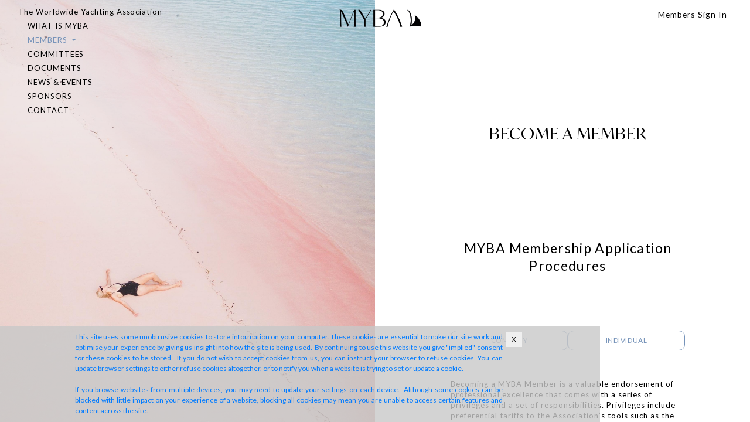

--- FILE ---
content_type: text/html; charset=utf-8
request_url: https://www.myba-association.com/en/become-a-member.cfm
body_size: 35697
content:
<!DOCTYPE html>
	<html xml:lang="en" lang="en">
	<head>
	<meta name="description" content="MYBA is a trade association founded in 1984 by a group of prominent yacht brokers with the aim of promoting standards of professionalism and ethics in the yachting industry worldwide. ">
	<meta name="keywords" content="yachting association, myba, professionnal yachting, worldwide yachting, yacht charter agreement, yachts brokers, yatch brokerage, brokerage, boat association, boats">
	<meta name="revisit-after" content="10 days">
	<meta name="robots" content="index, follow, all">

	<meta http-equiv="content-type" content="text/html; charset=utf-8">
	<meta name="viewport" content="width=device-width, initial-scale=1, shrink-to-fit=no">
	<meta http-equiv="X-UA-Compatible" content="IE=edge">
	
	<title>MYBA - The worldwide yachting association - Yachts and Brokers BECOME A MEMBER</title>
	<link rel=stylesheet type="text/css" href="/system_template/includecss.cfm?c=165922">
	<link rel=stylesheet type="text/css" href="/system_template/includecss.cfm?c=165922&amp;select=sys">
	<link href="https://fonts.googleapis.com/css?family=Lato" rel="stylesheet" type="text/css">
	<link href="/specific_images/favicon.ico" rel="shortcut icon">
	<link href="/specific_images/appleicon.png" rel="apple-touch-icon"> 
	<script src="/system_template/js/jquery-1.7.2.min.js" type="text/javascript"></script> 
	<script src="/system_template/js/jquery.backgroundPosition.js" type="text/javascript"></script>
	<script src="/system_template/js/jquery-ui-1.8.6.effect.min.js" type="text/javascript"></script>
	
	<script src="/system_template/js/jquery.rightClick.js" type="text/javascript"></script> 
	<script src="/system_template/includejs.cfm" type="text/javascript"></script>
	<script>
  (function(i,s,o,g,r,a,m){i['GoogleAnalyticsObject']=r;i[r]=i[r]||function(){
  (i[r].q=i[r].q||[]).push(arguments)},i[r].l=1*new Date();a=s.createElement(o),
  m=s.getElementsByTagName(o)[0];a.async=1;a.src=g;m.parentNode.insertBefore(a,m)
  })(window,document,'script','//www.google-analytics.com/analytics.js','ga');

  ga('create', 'UA-42732357-1', 'myba-association.com');
  ga('send', 'pageview');

</script>
	</head>
	<body class="Body_becomeamember">
	<a id="top"></a>
	<link rel="stylesheet" href="https://stackpath.bootstrapcdn.com/bootstrap/4.5.0/css/bootstrap.min.css" integrity="sha384-9aIt2nRpC12Uk9gS9baDl411NQApFmC26EwAOH8WgZl5MYYxFfc+NcPb1dKGj7Sk" crossorigin="anonymous">

<script src="https://code.jquery.com/jquery-3.5.1.min.js" integrity="sha256-9/aliU8dGd2tb6OSsuzixeV4y/faTqgFtohetphbbj0=" crossorigin="anonymous"></script>
<script src="https://cdn.jsdelivr.net/npm/popper.js@1.16.0/dist/umd/popper.min.js" integrity="sha384-Q6E9RHvbIyZFJoft+2mJbHaEWldlvI9IOYy5n3zV9zzTtmI3UksdQRVvoxMfooAo" crossorigin="anonymous"></script>
<script src="https://stackpath.bootstrapcdn.com/bootstrap/4.5.0/js/bootstrap.min.js" integrity="sha384-OgVRvuATP1z7JjHLkuOU7Xw704+h835Lr+6QL9UvYjZE3Ipu6Tp75j7Bh/kR0JKI" crossorigin="anonymous"></script>

<script type="text/javascript">(function($) { if (!$.curCSS) { $.curCSS = $.css; }})(jQuery);</script>

<script>
	$(window).scroll(function() {
		var scrollTop = $(this).scrollTop();
		var elementHeight = $(this).height(),
			curOpac = ((1 - (elementHeight - scrollTop) / elementHeight) * 0.6) + 0.6;
		$('.navbar.fixed-top').css({background: 'rgba(255,255,255,'+curOpac+')'});
		if ( curOpac >= 1 ) {
			$('.navbar.fixed-top').css({'box-shadow': 'rgba(0, 0, 0, 0.1) 2px 1px 5px 1px'});
		} else {
			$('.navbar.fixed-top').css({'box-shadow': 'none'});
		}
	});
	$(document).on('keydown', function(e) {
		if ((e.metaKey || e.ctrlKey) && ( e.key === '!') ) {
			jQuery('#gemeapp_adminbar').toggleClass("admdsp");
		}
	});
	$(document).ready(function(){
		
		jQuery('.nav-link-contact').click(function(){
			jQuery('footer.footer').toggleClass('up');
			jQuery(this).toggleClass('active');
		});
		jQuery('.nav-link-signin').click(function(){
			jQuery('.popup-signin').toggleClass('up');
			jQuery(this).toggleClass('active');
			var intervalID = setTimeout(function() { jQuery('.popup-signin.up').css('min-height', '50vh'); }, 1000);
		});
		jQuery( document ).on("click", '.signin-close', function(){
			jQuery('.popup-signin').removeClass('up');
			jQuery('.nav-link-signin').removeClass('active');
			jQuery('.popup-signin').css('min-height', '0');
		});
		jQuery('.mb-btn-remindpwd').click(function(){
			jQuery('#mbform_remind').show();
			jQuery('#mbform_log').hide();
		});
		jQuery('#mbform_remind .signin-close').click(function(e){
			e.stopPropagation();
			jQuery('#mbform_log').show();
			jQuery('#mbform_remind').hide();
		});
		
		$("[data-trigger]").on("click", function(e){
		    e.preventDefault();
		    e.stopPropagation();
		    var offcanvas_id =  $(this).attr('data-trigger');
		    $(offcanvas_id).toggleClass("show");
		    $('body').toggleClass("offcanvas-active");
			
			jQuery('#footer-container').appendTo('.mobile-offcanvas');
						
		    $(".screen-overlay").toggleClass("show");
		}); 
		
		$(".btn-close, .screen-overlay").click(function(e){
		    $(".screen-overlay").removeClass("show");
		    $(".mobile-offcanvas").removeClass("show");
		    $("body").removeClass("offcanvas-active");
		});
		
		$(document).on("scroll", function(){
			if ($(document).scrollTop() > 50){
				$(".navbar.fixed-top").addClass("scrolled");
			} else {
				$(".navbar.fixed-top").removeClass("scrolled");
			}
		});
		
	});
</script>

<style>
	:root {
	  --sandgold-color: #CB9B0C;
	}
	
	.cfdebug { display: none; }
	.admdsp { display:table!important; z-index:3000; }
	
	html, body { font-family: 'IvyMode', sans-serif; }
	header { height: auto; }
	
	#gemeapp_adminbar { display: none; }
	header .navbar.fixed-top { top: 0; }
	body { padding-top: 0; }
	
	

	/*
	header .navbar.fixed-top { height: 45px; overflow: visible; }
	#navbarToggle .navbar-nav { position: absolute; }*/
	
	.navbar-brand img { width: 140px; height: auto; }
	
	.gm-img-fit { height: 100%; }
	.gm-img-fit > img { width: 100%; height: 100%; -o-object-fit: cover; object-fit: cover; }
	.gm-fadin-caption { position: absolute; top: 0; bottom: 0; left: 0; right: 0; height: 100%; width: 100%; opacity: 0; transition: .5s ease; background-color: #FFF; }
	.gm-bg-fade:hover .gm-fadin-caption { opacity: 1; }
	.clt-subheader-large { text-align: center; height: 50vh; }
	.nav-link-contact { cursor: pointer; }
	.signin-close { cursor: pointer; z-index:1060;}
	.signin-open { display: inline; cursor: pointer; }
	
	.mb-nav-title { font-weight: 400; font-size: 15px; line-height:19px; color: #000000!important; letter-spacing: 1.09px; }
	.nav-link, .dropdown-menu .dropdown-item { font-size: 13px; line-height:16px; color: #000000; letter-spacing: 0.94px; }
	.nav-link.active { color: #7693B9; }
	.nav-link-signin { font-size: 13.85px; color: #000000; letter-spacing: 1px; line-height:17px; }
	.dropdown-menu { background-color: transparent; border: none; margin: 0; }
	.dropdown-item:hover { color: #7693B9; }
	.dropdown-menu .dropdown-item { background-color: transparent; }
	
	.mb-splitdetail {  }
	
		.mb-splitdetail { height: 100vh; }
	
	.h-50vh { height:50vh; }
	.h-33vh { height:50vh; }
	.gm-ofit > img { object-fit: cover; height: 100%; width: 100%; object-position: center center; }
	.gm-ofit > .gm-spcr { min-height: 200px; }
	
	.popup-signin { top:0px;left:0; position:fixed; width: 100%; height: 0; overflow:hidden; margin:0 auto; -webkit-transition: all 1s ease; -moz-transition: all 1s ease; -o-transition: all 1s ease;-ms-transition: all 1s ease; transition: all 1s ease;z-index:1050; background-color: #FFF; }
	.popup-signin.up { -webkit-transition: all 1s ease; -moz-transition: all 1s ease; -o-transition: all 1s ease; -ms-transition: all 1s ease; transition: all 1s ease; height: calc(50vh - 1px); border-bottom: 1px solid #000; }
	.popup-signin #signin-container{ margin:0 auto; height:100%; position:relative; background: #FFF; padding-top: .3125rem; }
	.popup-signin #signin-container form { padding-top: 80px; max-width: 280px; }
	.popup-signin #signin-container form input { border-radius: 0; border: none; border-bottom: 1px solid #000; text-align:left; }
	.popup-signin .signin-title { font-size: 19.03px; line-height: 25px; color: #000000; letter-spacing: 1px; }
	.signin-close {	}
	#mbform_remind { max-width: 380px!important; }
	.mbform_remind_inner { border: 1px solid var(--sandgold-color); padding: 20px 50px; }
	
	.card.gm-card-horizontal { flex: 1 1 auto; border: none; height: 50vh; }
	.card.gm-card-horizontal .card-img-top { width: 50%; object-fit: cover; object-position: center; }
	.card.gm-card-horizontal .card-title { font-size: 25px; line-height: 32px; color: #000000; letter-spacing: 0.89px; }
	.card.gm-card-horizontal .card-subtitle { font-size: 17px; line-height: 21px; color: #89A29F; letter-spacing: 1px; display: block; width: 100%; }
	.card.gm-card-horizontal .card-text { font-size: 13px; line-height:18px; color: #000000; letter-spacing: 1px; }
	
	.card.gm-card-horizontal:hover .card-title, .card.gm-card-horizontal:hover .card-text { color: #7693B9; }
	.card.gm-card-horizontal:hover .btn.btn-black { background: #7693B9; border-color: #7693B9; color: #FFF; }
		
	.mb-home-hover h4 { font-size: 15px; line-height: 19px; color: #7693B9; letter-spacing: 1.09px; }
	.mb-home-hover div { font-size: 10px; line-height: 12px; color: #7693B9; letter-spacing: 1px; }
	.mb-home-hover { padding:15% 20%!important; }
	.mb-home-hover.mb-home-hover-small { padding:30% 15%!important; }
	
	.btn:not(.btn-link) { background: #FFFFFF; border: 1px solid #000000; border-radius: 10px; font-weight: normal; font-size: 12px; color: #000000; letter-spacing: 0.57px; padding: 7px 14px; }
	.btn.btn-grey { border-color: #7693B9; color: #7693B9; }
	.btn.btn-black { border-color: #000; color: #000; }
	.btn:not(.btn-link):hover { background: #000000; color:#ffffff; }
	.btn.btn-grey:hover { background: #7693B9; }
	.btn.btn-black:hover { background: #000; color:#FFF; }
	.btn.btn-link { font-family: Arial; font-size: 9px; color: #999999; letter-spacing: 0; }
	.btn.btn-outline-primary.active { background-color: #7693B9!important; border-color: #7693B9!important; }
	.btn.btn-gold { border-color: var(--sandgold-color); color: var(--sandgold-color); }
	.btn.btn-gold.disabled { border-color: rgba(0,0,0,0.8); color: rgba(0,0,0,0.8); }
	.btn.btn-gold:hover { background: var(--sandgold-color); color:#FFF; }
	.btn-outline-primary:not(:disabled):not(.disabled):active { background-color: transparent; color: #000; border-color: #000; }
	.btn-member-ch { min-width: 200px; }
	
	.page-item .btn:not(.btn-link) { padding: 7px 31px; }
	.page-item .btn:not(.btn-link):not(.active) { border: 1px solid rgba(0,0,0,0.5); }
	.page-item .btn:not(.btn-link).disabled { border: 1px solid rgba(0,0,0,0.3); color: rgba(0,0,0,0.3); }
	
	.mb-smtxt { font-size: 10px; line-height: 12px; color: #000000; letter-spacing: 1px; }
	.mb-title, .mb-title h1 { font-size: 28px; line-height: 36px; color: #000000; letter-spacing: 1px; }
	.mb-title2 { font-size: 23px; line-height: 30px; color: #000000; letter-spacing: 1.35px; }
	.mb-subtitle { font-size: 17px; line-height:21px; color: #7693B9; letter-spacing: 1px; }
	.mb-stdbody { font-size: 13px; line-height: 18px; color: #000000; letter-spacing: 1px; }
	
	.carousel-fh, .carousel-inner, .carousel-item { height: 100%; }
	.carousel-fh .carousel-item img { object-fit: cover; object-position: center; }
	.carousel-fh .carousel-control-next, .carousel-fh .carousel-control-prev { width: 10%; }
	
	.carousel-fh .carousel-caption { right:5%; left:5%; text-align:center; }
	.carousel-fh .carousel-caption h5 { font-size : 0.8rem; }
		
	.mb-card-member { border-bottom: 1px solid #979797!important; border-radius: 0; }
	.mb-card-member .card-img-top { height: 192px; width:auto; max-width: 100%; object-fit: contain;}
	.mb-card-member:last-child { border-color: #FFF!important; }
	.card-title { font-size: 14px; line-height: 17px; color: #000000; letter-spacing: 0.93px; }
	.card-text { font-size: 13px; line-height: 18px; color: #000000; letter-spacing: 1px; }
	
	.pagination .page-item { margin: 0 10px; }
	
	.mb-btngroup-toggle>.mb-btngroup-item>.btn { padding: 7px 14px; }
	.mb-btngroup-toggle>.mb-btngroup-item>.btn input[type=checkbox] { position: absolute; clip: rect(0,0,0,0); pointer-events: none; }
	.mb-btngroup-toggle>.mb-btngroup-item>.btn.active { border-color: var(--sandgold-color); color: var(--sandgold-color); }
	.mb-btngroup-toggle>.mb-btngroup-item>.btn.active:focus { outline: 0; box-shadow: 0 0 0 0.2rem rgba(159, 95, 40,.25); }
	.mb-btngroup-toggle>.mb-btngroup-item>.btn:hover { border-color: var(--sandgold-color); background: var(--sandgold-color); color:#FFF; }
	
	.mb-formember input { border-radius: 0; border: none; border-bottom: 1px solid #000; text-align:left; font-size: 12px; padding: .375rem .375rem; }
	.custom-control-input:checked ~ .custom-control-label::before { border-color: var(--sandgold-color); background-color: var(--sandgold-color); box-shadow: none !important; }

	.mb-questcompany li { border-bottom: 1px solid #979797; padding-bottom: 1.5rem!important; }
	
	.mb-step-cont { position: fixed; top: 10px; right: 0; width: 50%; }
	.mb-step-cont .btn { background-color:#FFF; }
	.mb-step-cont .btn.disabled { opacity: 1; }
	
	.mb-checkround { position: relative; }
	.mb-checkround label { background-color: #fff; border: 1px solid #7693B9; border-radius: 7px; cursor: pointer; height: 22px; left: -10px; position: absolute; top: 0; width: 22px; }
	.mb-checkround label:after { border: 2px solid #fff; border-top: none; border-right: none; content: ""; height: 6px; left: 7px; opacity: 0; position: absolute; top: 8px; transform: rotate(-45deg); width: 12px; }
	.mb-checkround input[type="checkbox"] { visibility: hidden; }
	.mb-checkround input[type="checkbox"]:checked + label { background-color: var(--sandgold-color); border-color: var(--sandgold-color); }
	.mb-checkround input[type="checkbox"]:checked + label:after { opacity: 0; }

	.mainbecomeamemberindividualstep2 ._MemberQuestion .form-check-inline { margin: 0; padding-right: 0; }

	.mainpressdocuments .cardinner { background-color: #f2f2f2; }
	.clt-subheader-large { min-height: 200px; }

	.gm-txtcolumn-2 { columns: 2; }

	.fileok { background-color: var(--sandgold-color)!important; color: #FFF!important; }
	
	.Body_system .mainsystem #loginconsole { margin-top: 200px; }
	
	@media screen and (max-width: 479px) {
		body { padding-top: 0px; }
		.Body_comitee, .Body_members2, .Body_boardmembers, .Body_pressdocuments, .Body_newsevents2 { padding-top: 40px; }
		header .navbar.fixed-top { top: 0; }
		#gemeapp_adminbar { display:none; }
		
		.navbar-toggler {  }
		
		.gm-fadin-caption, .mb-home-hover.mb-home-hover-small { position: relative; opacity: 1; height: auto; padding: 15px 0 40px 0!important; flex-direction: row!important; flex-wrap: wrap; }
		.gm-fadin-caption .gm-mosaic-header { width:100%; text-align: left!important; }
		.gm-fadin-caption .gm-mosaic-text { width: 70%; }
		.gm-img-fit { height: 30vh; }
		.gm-fadin-caption > *, .mb-splitdetail .mb-title:not(.text-center) { text-align: left!important; }
		
		.carousel-fh, .carousel-inner, .carousel-item { height: 50vh!important; }
		.mb-splitdetail { height: auto; flex-direction: column; }
		.mb-splitdetail > .px-5, .mb-splitdetail > .px-5 .p-5 { padding-left:0!important; padding-right:0!important; }
		.mb-splitdetail .h-50vh, .mb-splitdetail .h-33vh { height: auto; text-align: left!important; padding-left: 3rem!important; padding-right: 3rem!important; }
		
		main:not(.mainaccueil) .clt-subheader-large, .clt-subheader-large .h-50vh { height: auto; }
		
		.card.gm-card-horizontal { flex-direction: column!important; height: auto; }
		.card.gm-card-horizontal .card-img-top { width: 100%; height: 40vh; object-fit: cover; object-position: center; }
		.card.gm-card-horizontal .card-body { padding-left:0!important; padding-right:0!important; }
		
		.mainnewsevents2 .card .card-text.pt-3 { padding-top: 3rem!important; padding-bottom: 0rem!important; }
		.mainnewsdetail .mb-splitdetail .mb-stdbody { padding-left:0!important; padding-right:0!important; padding-top: 2rem; }
		
		.select-letter .mp-2, .select-view .mp-2 { padding-right: 5px; padding-left: 5px; }
		.select-letter .mp-2 .btn, .select-view .mp-2 .btn { font-size: 10px; padding: 7px 7px; }
		
		.mb-search-btn { padding-right: 0; padding-left: 0; }
		.mb-splitdetail .h-33vh.mb-members-header { padding-right: calc(0.5rem + 5px)!important; padding-left: calc(0.5rem + 5px)!important; padding-top: 2rem!important; padding-bottom: 5rem!important; }
		.mb-members-header .mb-subtitle { padding-right: 0!important; padding-left: 0!important; }
		
		.mb-card-member { flex-direction: row!important; }
		.mb-card-member .card-body { padding-left:0.5rem!important; padding-right: 0!important; }
		.mb-card-member .card-body > * { padding-left:0!important; }
		.mb-card-member .card-img-top { max-width: 100%; width: auto; }
		
		.mainmembers2 .mb-splitdetail .h-33vh:not(.mb-members-header) { display: none!important; }
		
		.gm-ofit, .gm-ofit .card-text { padding-right: 0!important; padding-left: 0!important; }
		
		.btn-member-ch { min-width: 140px; font-size: 10px!important; }
		.Body_comitee, .Body_members2 { padding-right: 20px!important; padding-left: 20px!important; }

		.page-item-num { display: none; }
		.select-letter { flex-wrap: wrap; }
		.select-letter > div { padding-bottom: 1rem; }
	}
	
	


.offcanvas-header{ display:none; }
.screen-overlay { height: 100%; z-index: 30; position: fixed; top: 0; left: 0; opacity:0; visibility:hidden; background-color: rgba(34, 34, 34, 0.6); transition:opacity .2s linear, visibility .1s, width 1s ease-in; }
.screen-overlay.show { transition:opacity .5s ease, width 0s; opacity:1; width:100%; visibility:visible; }

@media all and (max-width:479px) { 

 .offcanvas-header{ display:block; }
 .mobile-offcanvas{ visibility: hidden; transform:translateX(-100%); border-radius:0; display:block; position: fixed; top: 0; left:0;
    height: 100%; z-index: 1200; width:80%; overflow-y: scroll; overflow-x: hidden; transition: visibility .2s ease-in-out, transform .2s ease-in-out; }
  .mobile-offcanvas.show{ visibility: visible; transform: translateX(0); }
  .offcanvas-active { overflow: hidden; }
  .mb-navbar-toggler { border: none!important; }
  .mb-navbar-toggler:hover { background: transparent!important; }
  .mb-navbar-toggler:focus { outline: 0; box-shadow: none; }
  #navbarToggle { background: #FFF; }
  #navbarToggle .nav-item, #navbarToggle .nav-link { padding-left:0!important; padding-bottom: 10px; }
  
  .mb-step-cont { position: relative; width: 100%; top: auto; right: auto; margin-top: 30px; }
  .col-12.form-check.form-check-inline { justify-content: flex-start!important; }
  .mb-questcompany .form-check-inline, ._MemberQuestion .form-check-inline { justify-content: flex-start!important; margin-top: 20px; padding-left: 10px; }
  ._MemberQuestion:not(.mb-questcompany) .form-check-inline { margin-bottom: 20px; }
  .mainbecomeamemberindividualstep2 ._MemberQuestion .form-check-inline { margin-top: 20px; }
  
  .h-33vh+.mb-title2 { text-align: left!important; }
  .nav-link-signin { font-size: 0; }
  .mb-navbar-toggler { padding:0!important; background: transparent!important; }
  .navbar-brand { font-size: 0.7rem; color: #000; }
  
  .navbar.fixed-top.scrolled { background-color: #FFF; }
  .navbar.fixed-top.scrolled .navbar-brand span { display: none; }
  .navbar.fixed-top.scrolled .navbar-brand img { display: block!important; }
  
  .popup-signin { top:0; }
  
  .navbar-brand img { width: auto; height: auto; }
  
  #navbarToggle .navbar-nav { margin-top: 20px; }
  #navbarToggle #footer-container { border-top: 1px solid #000; font-size: 13px; line-height: 19px; }
  #navbarToggle #footer-container .col-md-4 { padding-bottom: 15px; }
  #navbarToggle #footer-container .mb-footer-copyright { text-align: left!important; }
  
  .maingdprcompliancy .mb-splitdetail { padding: 0 15px!important; }

  #navbarToggle-col-sm { padding-left: 1.5rem!important; }

  .Body_members2 .mb-subtitle { text-align: center; }
  #boardmember-lst { padding-left: 1rem!important; padding-right: 1rem!important; }
  .select-letter { z-index:500; }
  .mainpendingapplications { padding-top: 5rem; }
  .card-group .row.w-100.p-5 { padding: 3rem 0.5rem!important; }

}

</style>


<div class="popup-signin">
	<div id="signin-container" class="container-fluid">
		<ul class="navbar-nav col-sm justify-content-end">
			<li class="nav-item">
				<div class="nav-link nav-link-signin text-right">
					
				</div>
			</li>
		</ul>
		<form class="mx-auto" id="mbform_log" method="post" action="https://www.myba-messenger.com/admin/ident.cfm?fuseaction=validate" target="_blank">
			<div class="signin-close text-right"><img class="gemeapp_image" src="/specific_images/5/8/fermer.png?update=20200721173808" width="16" height="16" style="vertical-align:middle" alt="" id="image58"></div>
			<div class="signin-title text-center text-uppercase mb-3">Member sign in</div>
			<div class="form-group">
				
				<input type="text" class="form-control" name="login" id="login" aria-describedby="login" placeholder="Username">
			</div>
			<div class="form-group">
				
				<input type="password" class="form-control" name="pwd" id="pwd" placeholder="Password">
			</div>
			<div class="form-group text-center mt-5">
				<button type="submit" class="btn btn-gold btn-primary">SIGN IN</button>
			</div>
			<div class="form-group text-center">
				<button type="button" class="btn btn-link mb-btn-remindpwd" onclick="document.location.href='https://www.myba-messenger.com/admin/ident.cfm';">PASSWORD REMINDER</button>
			</div>
		</form>
		<form class="mx-auto" id="mbform_remind" style="display:none;">
			<div class="mbform_remind_inner">
				<div class="signin-close text-right"><img class="gemeapp_image" src="/specific_images/5/8/fermer.png?update=20200721173808" width="16" height="16" style="vertical-align:middle" alt="" id="image58"></div>
				<div class="text-center mb-2">PASSWORD REMINDER</div>
				<div class="mb-smtxt">Please enter details to send a password reminder</div>
				<div class="form-group mt-4">
					
					<input type="text" class="form-control" id="loginemail" aria-describedby="login" placeholder="Email">
				</div>
				<div class="form-group text-center mt-5">
					<button type="submit" class="btn btn-gold">SEND</button>
				</div>
			</div>
		</form>
	</div>
</div>

<header>
	
	<b class="screen-overlay"></b>
	
	<nav class="navbar fixed-top navbar-expand-lg">
		
		
		<button data-trigger="#navbarToggle" class="mb-navbar-toggler d-lg-none btn navbar-light" type="button">  <span class="navbar-toggler-icon"></span> </button>
		
		<!--  Show this only on mobile to medium screens  -->
		<a class="navbar-brand d-md-none p-0 m-0 text-uppercase" href="/en/homepage.cfm">
			
				<img src="/specific_images/6/3/logo_mobile.png?update=20200831150304" alt="">
			
		</a>
		
		<div class="d-md-none nav-link-signin">
			<span class="signin-open"><img class="gemeapp_image" src="/specific_images/6/2/user.png?update=20200828152303" width="9" height="11" style="vertical-align:middle" alt="" id="image62"></span>
		</div>
		
		<!--  Use flexbox utility classes to change how the child elements are justified  -->
		<div class="collapse navbar-collapse justify-content-between align-items-start mobile-offcanvas" id="navbarToggle">
			<div class="col-sm" id="navbarToggle-col-sm">
			
				<div class="offcanvas-header">  
				    <button class="btn btn-close float-right"> <img class="gemeapp_image" src="/specific_images/5/8/fermer.png?update=20200721173808" width="16" height="16" style="vertical-align:middle" alt="" id="image58"> </button>
				</div>
				<ul class="navbar-nav flex-column">
					<li class="nav-item d-none d-sm-block">
						<a class="nav-link mb-nav-title px-0 py-1" href="/en/homepage.cfm" tabindex="-1" aria-disabled="true">The Worldwide Yachting Association</a>
					</li>
					
							<li class="nav-item pl-3">
								
									<a class="nav-link px-0 py-1 " href="/en/what-is-myba.cfm" title="WHAT IS MYBA">
										WHAT IS MYBA
									</a>
								
							</li>
						
							<li class="nav-item dropdown">
								<a class="nav-link px-0 py-1 pl-3 dropdown-toggle active" data-toggle="dropdown" href="#" role="button" aria-haspopup="true" aria-expanded="false">
									MEMBERS
								</a>
								<div class="dropdown-menu position-static">
									<a class="dropdown-item" href="/en/myba-members.cfm">MEMBERS</a> <a class="dropdown-item" href="/en/board-members.cfm">BOARD MEMBERS</a> <a class="dropdown-item current" href="/en/become-a-member.cfm">BECOME A MEMBER</a> <a class="dropdown-item" href="/en/pending-applications.cfm">PENDING APPLICATIONS</a> 
								</div>
							</li>
						
							<li class="nav-item pl-3">
								
									<a class="nav-link px-0 py-1 " href="/en/commitee.cfm" title="COMMITTEES">
										COMMITTEES
									</a>
								
							</li>
						
							<li class="nav-item pl-3">
								
									<a class="nav-link px-0 py-1 " href="/en/myba-press-and-documents.cfm" title="DOCUMENTS">
										DOCUMENTS
									</a>
								
							</li>
						
							<li class="nav-item pl-3">
								
									<a class="nav-link px-0 py-1 " href="/en/news-events-myba.cfm" title="NEWS & EVENTS">
										NEWS & EVENTS
									</a>
								
							</li>
						
							<li class="nav-item pl-3">
								
									<a class="nav-link px-0 py-1 " href="/en/sponsors-myba.cfm" title="SPONSORS">
										SPONSORS
									</a>
								
							</li>
						
							<li class="nav-item pl-3">
								
									<span class="nav-link nav-link-contact px-0 py-1 d-none d-md-block">CONTACT</span>
								
							</li>
						
				</ul>
			</div>
			
			<!--   Show this only lg screens and up   -->
			<a class="navbar-brand d-none d-lg-block ml-2 mr-1 flex-fill text-center" href="/en/homepage.cfm">
				
					<img src="/specific_images/5/1/logo_myba_1112_vague_250px.png?update=20200615122123" alt="">
				
			</a>
			
			<ul class="navbar-nav col-sm justify-content-end">
				<li class="nav-item">
					<div class="nav-link nav-link-signin">
						<span class="signin-open">Members Sign In</span>
					</div>
				</li>
			</ul>
		
		</div>
	</nav>
	
</header>

<script>
	$('.signin-open').click(function(event) {
		event.preventDefault();
		window.open("https://myba-messenger.portal.mybaassociation.com/c/megaphone/5");
	})
</script>

<main class="mainbecomeamember">


	<style>
		.cfdebug { display:none; }
	</style>

	<div class="container-fluid px-0 w-100 mb-splitdetail d-flex overflow-hidden">
		<div class="col-12 col-md-6 px-0 overflow-hidden">
			<div class="gm-ofit d-flex flex-column h-100"><img class="gemeapp_image" src="/specific_images/5/7/marcus_woodbridge_pvxwsb_8qsu_unsplash.jpg?update=20210818104407" width="2216" height="3277" style="vertical-align:middle" alt="" id="image57"></div>
		</div>
		<div class="col-12 col-md-6 overflow-auto px-5">
			<div class="row flex-column p-5">
				
				<div class="mb-title text-center h-33vh p-3 d-flex flex-column justify-content-center">BECOME A MEMBER</div>
				<div class="px-5 pb-5 text-center mb-title2">MYBA Membership Application Procedures</div>
				<div class="px-5 py-5 d-flex justify-content-around">
					<a class="btn btn-grey btn-member-ch" href="/en/become-a-member-company-step-1.cfm">COMPANY</a>
					<a class="btn btn-grey btn-member-ch" href="/en/become-a-member-individual-step-1.cfm">INDIVIDUAL</a>
				</div>
				<div class="px-5 pb-5 mb-stdbody">
					<div>Becoming a MYBA Member is a valuable endorsement of professional excellence that comes with a series of privileges and a set of responsibilities. Privileges include preferential tariffs to the Association&rsquo;s tools such as the MYBA Sales Agreement (MoA), the MYBA Charter Agreement and YACHTFOLIO. Responsibilities include the advancement of environmental awareness and practices as well as the unequivocal support of equality and diversity. MYBA Members are part of a team of professionals dedicated to upholding the highest level of standards and working together to promote the sustainable growth of the superyacht industry.<br />
&nbsp;</div>
MYBA is an Association for confirmed, established yacht charter brokers, yacht sales brokers and yacht managers for large professionally-crewed yachts.<br />
<br />
All MYBA Members have the following benefits : &nbsp; &nbsp; &nbsp;<br />
&bull; Listing of your contact details on <a href="http://www.myba-association.com">myba-association.com</a><br />
&bull; Preferential tariffs on the cost of the MYBA MoA (Sales contract), MYBA Charter Agreement, YACHTFOLIO subscription and entry to the MYBA Charter Show (separate applications are required, <a href="https://myba-portal.portal.mybaassociation.com/" target="_blank">see here for information</a>)<br />
&bull; Numerous other documents available free of charge<br />
&bull; Automatic acceptance to the MYBA Charter Show<br />
&bull; Access to industry information via MYBA Messenger (Members only intranet)<br />
&bull; Benefits of MYBA industry dialogue with authorities and regulatory bodies<br />
&bull; The opportunity to sit on Committees and participate in industry developments<br />
<br />
PLEASE NOTE:&nbsp; In order for you to become an Individual Member of MYBA, your company must first apply for MYBA Corporate Membership.<br />
<br />
Fees:
<ul>
	<li>&bull; One-off entry fee Euro 500 per Corporate application or Euro 200 per Individual application</li>
	<li>&bull; Companies with 5 or less members of staff (employees and independant contractors) Euro 300 per annum</li>
	<li>&bull; Companies with up to and including 25 members of staff Euro 500 per annum</li>
	<li>&bull; Companies of 26 or more members of staff Euro 1,000</li>
	<li>&bull; Individual Members - Euro 200 per annum</li>
</ul>
<br />
Although not mandatory, companies that carry out charter brokerage are advised to consider applying for a subscription to the MYBA E-Contract service and YACHTFOLIO before applying for Membership.<br />
&nbsp;
				</div>
				
			</div>
		</div>
	</div>

</main>

<footer class="footer">
	<div id="footer-container">
		<div class="container-fluid px-4 py-3 h-100">
			<div class="row h-100">
				
				<div class="col-12 col-md-8 row">
					<div class="col-md-4">
						<div class="footer-title text-uppercase">Address</div>
						120 Avenue Eug&egrave;ne Donade&iuml; Cap Center<br />
06700 St Laurent du Var France
						<br/><br/><a target="_blank" href="http://www.google.com/maps/place/MYBA+The+Worldwide+Yachting+Association/@43.660393,7.194402,14z/data=!4m5!3m4!1s0x0:0x86f02539183e65c6!8m2!3d43.6603925!4d7.194402?hl=fr-FR">Find on Google Maps</a>
					</div>
					<div class="col-md-4">
						<div class="footer-title text-uppercase">Contact</div>
						info@myba.net<br />
<br />
Tel: +33 (0)493-318-549<br />
Fax: +33 (0)493-318-853
					</div>
					<div class="col-md-4">
						<div class="footer-title text-uppercase">Follow MYBA</div>
						<ul>
						
							<li><a target="_blank" href="http://www.instagram.com/myba_worldwideyachting">Instagram</a></li>
							<li><a target="_blank" href="http://www.linkedin.com/company/myba-the-worldwide-yachting-association/">LinkedIn</a></li>
							<li><a target="_blank" href="http://www.youtube.com/channel/UCCS9J0OjIJ2XZ_7aVBc1STw">YouTube</a></li>
							<li><a target="_blank" href="http://www.facebook.com/MYBA.WorldwideYachting">Facebook</a></li>
						
						</ul>
					</div>
					<div class="col-md-4">
						<div class="footer-title text-uppercase">
							Legal
							<br/>
							<a href="http://www.myba-association.com/en/gdpr-compliancy.cfm">Privacy Policy</a>
						</div>
					</div>
					<div class="col-md-4">
						<div class="footer-title text-uppercase"><a href="http://www.myba-association.com/en/sponsors-myba.cfm">Sponsors</a></div>
					</div>
					<div class="col-md-4">
						<div class="footer-gmlogin">
						
							<a rel="nofollow" href="/admin/ident.cfm?pg=/en/become-a-member.cfm&amp;qs=">
								<img style="vertical-align:middle" src="/system_images/admin.png" width="16" height="16" alt="Administration identification" />
							</a>
						
						<a rel="nofollow" target="_blank" href="http://www.gemea.com" style="color:#757575; font-size:11px;">GEMEA Interactive</a>
						</div>
					</div>
				</div>
				
				<div class="col-12 col-md-4 text-right mb-footer-copyright">
					&copy; MYBA ASSOCIATION 2020
					<a href="mailto:jodyd@robbreport.com?subject=Robb%20Report%20via%20myba-association.com" class="mb-footer-banner">
						<img class="gemeapp_image" src="/specific_images/6/5/banner_robb_report.jpg?update=20220617145910" width="400" height="225" style="vertical-align:middle" alt="" id="image65">
					</a>
				</div>
				
			</div>
			
		</div>
	</div>
</footer>

<style>
.footer {
	bottom:0;
	left:0;
	position:fixed;
    width: 100%;
    height: 0;
    overflow:hidden;
    margin:0 auto;
	-webkit-transition: all 1s ease;
    -moz-transition: all 1s ease;
    -o-transition: all 1s ease;
    -ms-transition: all 1s ease;
    transition: all 1s ease;
	z-index:999;
}
.footer:hover, .footer.up {
	-webkit-transition: all 1s ease;
    -moz-transition: all 1s ease;
    -o-transition: all 1s ease;
    -ms-transition: all 1s ease;
    transition: all 1s ease;
	height: calc(50vh - 80px);
	border-top: 1px solid rgba(0,0,0,0.5);
}
.footer #footer-container{
	margin:0;
	width:100%;
	height:100%;
	position:relative;
	top:0;
	left:0;
	background: #FFF;
	font-size: 13px; color: #000000; letter-spacing: 1px; line-height: 18px;
}
.mb-footer-banner { display: block; margin-top: 1rem; }
.mb-footer-banner img { width: 100%; height: auto; }
</style>



		<style>
			#CookieBanner {position:fixed;bottom:0;width:80%;padding:10px 10%;font-family:'Poppins';font-size:12px;color:#000;text-align:center;background:rgba(200,200,200,0.8);z-index:99999999999999;}
			#CookieBanner .CookieBannerTxt {width: 95%;text-align: justify;float: left;}
			#CookieBanner .btnclose {padding:4px 10px;cursor:pointer;display:inline-block;}
		</style>
		<script type="text/javascript">
		$(window).on('load', function(){ 
			
			$("#CookieBanner button").click(function() {
				$("#CookieBanner").slideUp('fast');
				$(location).attr('href', '/en/become-a-member.cfm?&RGPG=1');
			});
		});
		</script>
		<div id="CookieBanner">
			<div class="CookieBannerTxt"><a href="http://www.myba-association.com/en/gdpr-compliancy.cfm">This site uses some unobtrusive cookies to store information on your computer. These cookies are essential to make our site work and optimise your experience by giving us insight into how the site is being used.&nbsp; By continuing to use this website you give &quot;implied&quot; consent for these cookies to be stored.&nbsp; If you do not wish to accept cookies from us, you can instruct your browser to refuse cookies. You can update browser settings to either refuse cookies altogether, or to notify you when a website is trying to set or update a cookie.<br />
&nbsp;<br />
If you browse websites from multiple devices, you may need to update your settings on each device.&nbsp; Although some cookies can be blocked with little impact on your experience of a website, blocking all cookies may mean you are unable to access certain features and content across the site.</a></div>
			<button type="button" class="btnclose">X</button>
		</div>
		
</body>
	
</html>
	

--- FILE ---
content_type: text/css
request_url: https://www.myba-association.com/system_template/includecss.cfm?c=165922
body_size: 16073
content:

	/* CKE FIX */
	.cke_editable {background:#FFFFFF;}
	.cke_panel_list {background:#FFFFFF;color:#181d50;margin:0;}
	/* FONTS */
@font-face {
	font-family: 'IvyMode';
	src: url('/specific_template/fonts/IvyMode-Regular.ttf') format('truetype');
	font-weight: normal;
	font-style: normal;
}
@font-face {
	font-family: 'IvyMode';
	src: url('/specific_template/fonts/IvyMode-Bold.ttf') format('truetype');
	font-weight: bold;
	font-style: normal;
}
@font-face {
	font-family: 'IvyMode';
	src: url('/specific_template/fonts/IvyMode-Italic.ttf') format('truetype');
	font-weight: normal;
	font-style: italic;
}
@font-face {
	font-family: 'IvyMode';
	src: url('/specific_template/fonts/IvyMode-BoldItalic.ttf') format('truetype');
	font-weight: bold;
	font-style: italic;
}
@font-face {
	font-family: 'IvyMode';
	src: url('/specific_template/fonts/IvyMode-Light.ttf') format('truetype');
	font-weight: 300;
	font-style: normal;
}
@font-face {
	font-family: 'IvyMode';
	src: url('/specific_template/fonts/IvyMode-LightItalic.ttf') format('truetype');
	font-weight: 300;
	font-style: italic;
}
@font-face {
	font-family: 'IvyMode';
	src: url('/specific_template/fonts/IvyMode-SemiBold.ttf') format('truetype');
	font-weight: 600;
	font-style: normal;
}
@font-face {
	font-family: 'IvyMode';
	src: url('/specific_template/fonts/IvyMode-SemiBoldItalic.ttf') format('truetype');
	font-weight: 600;
	font-style: italic;
}
@font-face {
	font-family: 'IvyMode';
	src: url('/specific_template/fonts/IvyMode-Thin.ttf') format('truetype');
	font-weight: 100;
	font-style: normal;
}
@font-face {
	font-family: 'IvyMode';
	src: url('/specific_template/fonts/IvyMode-ThinItalic.ttf') format('truetype');
	font-weight: 100;
	font-style: italic;
}

/* FONTS */
@font-face {
	font-family: 'Lato';
	src: url('/specific_template/fonts/Lato-Regular.ttf') format('truetype');
	font-weight: normal;
	font-style: normal;
}
@font-face {
	font-family: 'Lato';
	src: url('/specific_template/fonts/Lato-Bold.ttf') format('truetype');
	font-weight: bold;
	font-style: normal;
}
@font-face {
	font-family: 'Lato';
	src: url('/specific_template/fonts/Lato-Italic.ttf') format('truetype');
	font-weight: normal;
	font-style: italic;
}
@font-face {
	font-family: 'Lato';
	src: url('/specific_template/fonts/Lato-BoldItalic.ttf') format('truetype');
	font-weight: bold;
	font-style: italic;
}
@font-face {
	font-family: 'Lato';
	src: url('/specific_template/fonts/Lato-Light.ttf') format('truetype');
	font-weight: 300;
	font-style: normal;
}
@font-face {
	font-family: 'Lato';
	src: url('/specific_template/fonts/Lato-LightItalic.ttf') format('truetype');
	font-weight: 300;
	font-style: italic;
}
@font-face {
	font-family: 'Lato';
	src: url('/specific_template/fonts/Lato-Bold.ttf') format('truetype');
	font-weight: 600;
	font-style: normal;
}
@font-face {
	font-family: 'Lato';
	src: url('/specific_template/fonts/Lato-BoldItalic.ttf') format('truetype');
	font-weight: 600;
	font-style: italic;
}
@font-face {
	font-family: 'Lato';
	src: url('/specific_template/fonts/Lato-Thin.ttf') format('truetype');
	font-weight: 100;
	font-style: normal;
}
@font-face {
	font-family: 'Lato';
	src: url('/specific_template/fonts/Lato-ThinItalic.ttf') format('truetype');
	font-weight: 100;
	font-style: italic;
}

/* APP COMMON */
	* {padding:0;margin:0;border:0;outline:0;}
	html {width:100%;height:100%;}
	body {width:100%;height:100%;font-family:Lato,sans-serif;font-size:13px;color:#181d50;background:#FFFFFF;}
	img {vertical-align: bottom;}
	ul,ol {list-style:none;}
	label, button {cursor: pointer;}
	.clear {display:block;float:none;clear:both;height:0px;font-size:0px;text-indent:-99999px;margin:0px;}
	.alert {margin:15px;margin-top:30px;font-size:18px;padding:20px 40px;text-align:center;border-radius:12px;display:block;}
	.alert.nok {color:red;border:1px solid #ccc;box-shadow:3px 3px 8px #977 inset;}
	.alert.ok {color:green;border:1px solid #ccc;box-shadow:3px 3px 8px #797 inset;}

/* STRUCT */
	#Header {min-width:1140px;font-size:0;text-align:center;}
	#Header #HeaderContent {width:1140px;height:180px;display:inline-block;text-align:left;font-size:13px;}
	#Page {min-width:1140px;text-align:center;font-size:0;}
	#Page #PageContent {width:1140px;min-height:350px;display:inline-block;text-align:left;font-size:13px;}
	#Footer {min-width:1140px;background:#e1e1e1;text-align:center;font-size:0;}
	#Footer #FooterContent {width:1140px;display:inline-block;text-align:left;font-size:13px;}

/* HEADER */
	.Logo {float:left;}
	.SocialShare {float:right;margin-top:81px;margin-bottom:24px;}
	.SocialShare li {float:left;padding-left:8px;}
	#mainMenuList {clear:right;float:right;font-size:0;text-align:center;}
	#mainMenuList li {display:inline-block;font-size:14px;position:relative;z-index:20;padding:0 0 0 15px;color:#dadada;}
	#mainMenuList .mainMenuLink {display:inline-block;color:#181d50;}
	#mainMenuList .mainMenuLink:hover {color:#006cb5;}
	#mainMenuList .current .mainMenuLink {color:#006cb5;}
	#mainMenuList .subMenuList {width:200px;position:absolute;text-align:left;top:30px;display:none;border-top:solid 3px #006cb5;background:white;box-shadow:1px 1px 6px #777;}
	#mainMenuList .subMenuList li {display:block;padding:0;margin:0;}
	#mainMenuList .subMenuList .SubMenuLink {display:block;width:176px;padding:10px 0 10px 24px;border-bottom:solid 1px #dadada;color:#006cb5;}
	#mainMenuList .subMenuList .SubMenuLink:hover {background:#e1e1e1;}

	/*header .navbar.fixed-top { background-color: rgba(255,255,255,0.7); }
	#navbarToggle > .col-sm { background-color: rgba(255,255,255,0.7); }
	.mb-title.mb-1 { margin-top: 25px; }*/
	
	.Body_members2 header .navbar.fixed-top, 
	.Body_boardmembers header .navbar.fixed-top, 
	.Body_comitee header .navbar.fixed-top, 
	.Body_pressdocuments header .navbar.fixed-top, 
	.Body_newsevents2 header .navbar.fixed-top { background-color: rgba(255,255,255,0.6); }
	
	#carouselStd:after,
	.gm-ofit.d-flex.flex-column.h-100:after { content:''; position: absolute; top:0; left:0; width:100%; height: 60%; background: linear-gradient(rgba(255,255,255,0.3) 45%, transparent);}

/* COMMON */
	h1 {font-size:22px;}
	h2 {font-size:18px;}
	h3 {font-size:17px;}
	h4 {font-size:16px;}
	h5 {font-size:15px;}
	hr {border:0;height:1px;font-size:0;background:#9c9c9c;width:130px;display:inline-block;}
	a {color:#181d50;text-decoration:none;}
	a:hover {text-decoration:none;}
	.socialshare {float:left;opacity:0.6;filter:alpha(opacity=60);}
	.socialshare:hover {opacity:1;filter:alpha(opacity=100);}
	.MybaLine {font-size:0;height:1px;background:#eaeae9;border-left:solid 140px #181d50;}
	.DocList {border:solid 1px #ededed;padding:0 12px;margin-bottom:20px;margin-top:6px;}
	.DocList li {padding:12px 0;border-bottom:dotted 2px #ededed;}
	.DocList .DocListImg {float:left;width:21px;margin-right:12px;}
	.DocList .DocListLink {float:left;width:200px;}
	.PageTitle {padding:30px 0;border-bottom:solid 1px #c5c5c5;}
	.PageLeft {float:left;width:848px;margin:36px 0;}
	.PageRight {float:right;width:265px;margin:36px 0;}
	.HomeLogin.Navbar {margin-bottom:38px;}
	.HomeLogin.Navbar hr {width:100%;margin-bottom:16px;margin-top:8px;}
	.HomeLogin.Navbar input[type=text] {float:none;width:243px;margin-bottom:14px;}
	.HomeLogin.Navbar input[type=password] {float:none;width:243px;margin-bottom:14px;}
	.HomeLogin.Navbar button[type=submit] {float:none;width:265px;margin-bottom:14px;}
	.HomeLogin.Navbar button[type=button] {float:none;width:265px;background:white;color:#181d50;border:solid 1px white;}
	/*.PageBanner {width:265px;height:130px;overflow:hidden;position:relative;z-index:5;}*/
	.PageBanner {width:265px;position:relative;z-index:5;}
	.PageBanner .PageBannerImg img {width:100%;height:auto;}
	.PageBanner .PageBannerText {width:265px;position:absolute;top:0;left:0;}
	.Centerer {text-align:center;}

/* HOME */
	.HomeSliders {width:750px;height:390px;overflow:hidden;float:left;position:relative;z-index:5;}
	.HomeSlider {width:750px;height:390px;overflow:hidden;}
	.HomeSlider li {float:left;width:750px;height:390px;position:relative;z-index:6;}
	.HomeSliderTextContent {padding:16px 130px;width:490px;height:358px;position:absolute;top:0;left:0;}
	.HomeSliderText .gemeapp_editools {position:absolute;top:8px;left:8px;}
	.HomeSliderButton {position:absolute;top:170px;padding:16px 20px;background:rgba(255,255,255,0.2);font-size:26px;color:#333;z-index:7;cursor:pointer;}
	.HomeSliderButtonPrev {left:0;}
	.HomeSliderButtonNext {right:0;}
	.HomeSliderVideo {float:left;z-index:5;width:750px;height:420px;margin-bottom:20px;overflow:hidden;background:white;border:0;}
	.HomeSliderVideo iframe {position:absolute;width:750px;height:422px;background:white;border:0;}
	.HomeBanners {float:left;width:360px;margin-left:30px;}
	.HomeBanners .HomeBanner {width:360px;height:180px;overflow:hidden;position:relative;z-index:5;padding-bottom:30px;}
	.HomeBanners .HomeBanner .HomeBannerText {width:360px;position:absolute;top:0;left:0;}
	.HomeBloc1 {clear:both;width:750px;float:left;}
	.HomeBloc2 {float:left;width:360px;margin-left:30px;}
	.HomeBloc3 {margin-top:30px;}
	.HomeLogin input[type=text] {font-family:Lato,sans-serif;font-size:14px;color:#b1b1b1;padding:6px 10px;border:solid 1px #c1c1c1;background:white;float:left;width:153px;margin-bottom:20px;}
	.HomeLogin input[type=password] {font-family:Lato,sans-serif;font-size:14px;color:#b1b1b1;padding:6px 10px;border:solid 1px #c1c1c1;background:white;float:right;width:153px;margin-bottom:20px;}
	.HomeLogin button[type=submit] {font-family:Lato,sans-serif;font-size:14px;color:white;padding:6px 0;border:solid 1px #181d50;background:#181d50;float:left;width:175px;}
	.HomeLogin button[type=button] {font-family:Lato,sans-serif;font-size:14px;color:white;padding:6px 0;border:solid 1px #181d50;background:#181d50;float:right;width:175px;}
	.HomeNewsList li {float:left;width:360px;margin-right:30px;}
	.HomeNewsList .HomeNewsListTitle {height:80px;}
	.HomeNewsList li h2 {font-size:16px;}
	.HomeNewsList li hr {width:50%;background:#eaeaea;}
	.HomeNewsList .HomeNewsListDetail {padding:16px 0;text-align:justify;}
	.HomeNewsList .HomeNewsListLink {float:right;display:block;font-size:11px;color:#a5afb9;margin-bottom:20px;}
	.HomeNewsListWrapper {position:relative;z-index:20;}
	.HomeNewsListWrapper .HomeNewsListButton {position:absolute;top:100px;background:#006cb5;color:white;font-size:20px;z-index:21;padding:16px 2px;cursor:pointer;}
	.HomeNewsListWrapper .HomeNewsListButton.Prev {left:-16px;}
	.HomeNewsListWrapper .HomeNewsListButton.Next {right:-16px;}
	.NewsDetail {padding:30px 0;font-size:14px;line-height:28px;}
	.NewsDetail .NewsDetailImage {padding:0 16px 16px 0;float:left;}
	.NewsDetail .NewsDetailLink {display:block;background:#006cb5;color:white;font-size:15px;padding:3px 16px;width:80px;margin:32px auto;text-align:center;}

/* MEMBERS */
	.MemberList {margin:32px 0;}
	.MemberList li {float:left;width:570px;font-size:14px;margin-bottom:32px;}
	.MemberList li:nth-of-type(2n+1) {clear:both;}
	.MemberList li .MemberListThumb {float:left;width:260px;margin-right:16px;}
	.MemberList li .MemberListDetail {float:left;width:294px;}
	.MemberList li .MemberListDetail span {font-weight:bold;}
	.MemberList li h2 {padding-bottom:5px;}
	.MemberList .MemberListLink {font-size:11px;color:#858f99;margin-bottom:20px;}
	.MemberDetail {margin:32px 0;font-size:15px;}
	.MemberDetail .MemberDetailImage {float:left;width:260px;margin:0 16px 16px 0;}
	.MemberDetail .MemberDetailContent {border-top:solid 1px #c5c5c5;margin:16px 0;padding:16px 0;}
	.MemberDetail .ProductDetailLink {display:block;background:#006cb5;color:white;font-size:15px;padding:3px 16px;width:80px;margin:32px auto;text-align:center;}
	.MemberButtons {margin-top:30px;}
	.MemberButtons a {font-family:Lato,sans-serif;font-size:14px;color:white;padding:8px 56px;background:#36a9f6;display:inline-block;}
	.MemberQuestion li {float:left;width:50%;padding:8px 0;}
	.MemberQuestion li:nth-of-type(odd) {clear:both;}
	.MemberQuestion li:nth-of-type(even) {}
	.MemberQuestionLink {width:320px;border:solid 1px #36a9f6;padding:10px;margin:32px 100px;display:none;}
	.MemberFileList {padding:16px 0;}
	.MemberFileList li {padding:4px 16px;}
	.MemberFileList li a:hover {color:#006cb5;}
	.FormQuestion {padding:16px;}
	.PageTitle.Form input {background:white;border:solid 1px #006cb5;padding:1px 4px;margin:0 6px;}
	.PageTitle.Form button {background:white;border:solid 1px #006cb5;padding:2px 20px;margin:0 6px;color:black;font-size:13px;font-weight:bold;}

/* PAGINATION */
	.paginationList {text-align:left;padding:32px 0;border-top:solid 1px #c5c5c5;font-size:0;}
	.paginationList li {display:inline-block;font-size:15px;margin:0 3px;}
	.paginationList li.current {padding:5px 10px;background:#006cb5;border:solid 1px #006cb5;color:white;}
	.paginationList li a {display:inline-block;padding:5px 10px;border:solid 1px #e1e1e1;color:#e1e1e1;}
	.paginationList li a:hover {background:#36a9f6;color:#006cb5;}

/* COMMITTEES */
	.CommitteesList li {float:left;width:510px;padding:40px 60px 26px 0;color:#006cb5;font-size:15px;}
	.CommitteesList li:nth-of-type(odd) {clear:both;}
	.CommitteesList li h2 {display:block;border-bottom:solid 1px #c5c5c5;padding-bottom:15px;margin-bottom:20px;text-transform:uppercase;}
	.CommitteesList .CommitteesListCol {float:left;padding-left:22px;width:233px;}
	.CommitteesList .CommitteesListCol span {color:#181d50;text-transform:uppercase;}

/* DOCUMENTS */
	.DocumentList {padding:20px 0;}
	.DocumentList li {float:left;width:25%;padding-bottom:40px;text-align:center;}
	.DocumentList li:nth-of-type(4n+1) {clear:both;}
	.DocumentList .DocumentListTitle {padding:16px;}

/* NEWS */
	.NewsEventsList li {border-top:solid 1px #c5c5c5;padding:20px 0;margin-top:20px;line-height:22px;font-size:14px;}
	.NewsEventsList li h2 {padding:10px 0;}
	.NewsEventsList li h3 {float:left;font-size:12px;color:#bbb;}
	.NewsEventsList .NewsEventsListLink {float:right;font-size:12px;color:#bbb;}

/* CONTACT */
	.genericForm {display:inline-block;padding:20px 0;text-align:left;}
	.genericForm label {display:block;width:290px;text-align:left;float:left;padding:5px 0;font-size:14px;text-transform:uppercase;font-weight:bold;}
	.genericForm input,.genericForm textarea {font-family:Lato,sans-serif;font-size:14px;color:#b1b1b1;padding:6px 13px;border:solid 1px #c1c1c1;background:white;float:left;width:230px;margin-bottom:10px;margin-right:30px;}
	.genericForm textarea {height:85px;width:523px;overflow: hidden;}
	.genericForm input.invalid,.genericForm textarea.invalid {box-shadow:1px 1px 8px #d99 inset;}
	.genericForm .captcha {float:left;}
	.genericForm .captcha img {float:left;width:20px;padding-top:3px;}
	.genericForm .captcha input {width:67px;}
	.genericForm button {margin:16px 0 0 400px;width:160px;text-align:center;background:#36a9f6;padding:5px;font-size:17px;color:#fff;text-shadow:1px 1px 1px #222;cursor:pointer;}
	.genericFormError {text-align:center;color:#a00;font-size:17px;}

/* FOOTER */
	.FooterCol li {float:left;width:360px;padding:10px;line-height:20px;}
	#Footer #baseline {text-align:left;font-size:11px;color:#757575 ;float:left;}
	#Footer #baseline2 {text-align:right;font-size:11px;color:#757575 ;float:right;}
	#Footer #baseline2 a {color:#757575 ;}

.loader {
  border: 16px solid #f3f3f3;
  border-top: 16px solid #3498db;
  border-radius: 50%;
  width: 36px;
  height: 36px;
  animation: spin 2s linear infinite;
}
.loader-lg {
	width: 108px;
	height: 108px;
	animation: spin 2s linear infinite;
	margin: auto;
  }

@keyframes spin {
  0% {
    transform: rotate(0deg);
  }
  100% {
    transform: rotate(360deg);
  }
}

/* changement police écriture demande myba le 01/10/2024 */

* {
	font-family: Lato !important;
}

.mb-title {
	font-family: IvyMode !important;
}

.popup-signin {
	display:none !important;
}
.alignright {
	float:right;
}


--- FILE ---
content_type: text/css
request_url: https://www.myba-association.com/system_template/includecss.cfm?c=165922&select=sys
body_size: 9556
content:


/* COMMON */
.gemeapp_bloc {display:inline-block;text-align:center;border:groove 2px #EEE;border-radius:8px;background:#b3b7c2 url(/system_images/background/background1.jpg);padding:8px;margin:0;}

/* DEBUGGING TOOLS */
#gemeapp_debug {position:absolute;top:0px;left:0;border:solid 1px #FFF;background:#012456;margin:16px;height:90%;box-shadow:0px 0px 10px #000;text-align:center;border-radius:6px;}
#gemeapp_debug textarea {border:none;background:#012456;font-size:9px;font-family:arial;padding:4px;color:#FFF;width:320px;height:95%;border-top:solid 1px #FFF;border-bottom:solid 1px #FFF;}
#gemeapp_debug a {color:red;font-size:11px;font-weight:bold;cursor:pointer;}
#gemeapp_loadmessage {width:100%;text-align:center;font-family:arial;font-size:18px;color:#FFF;padding:64px 0 0 0;margin:0;border:0;display:none;}
#gemeapp_loadmessage #loaderimage {padding:0;margin:0;border:0;width:64px;height:64px;}

/* EDITION BAR */
#gemeapp_adminbar {width:100%;height:80px;background:#3b466d url(/system_images/editionbarv6/barre.png);box-shadow:0px 3px 10px #444;line-height:0;font-family:arial;text-align:center;font-weight:normal;color:#FFF;padding:0;margin:0;border:0;font-size:0;}
#gemeapp_adminbar img {vertical-align: bottom;padding:0;margin:0;border:0;}
#gemeapp_adminbar .gemeapp_logo {width:120px;height:80px;font-size:10px;display:inline-block;float:left;padding:0;margin:0;border:0;line-height:11px;color:#FFF;text-align:center;font-family:arial;}
#gemeapp_adminbar .gemeapp_editionbar {font-size:0px;padding:0;margin:0 auto;border:0;}
#gemeapp_adminbar .gemeapp_quickedit {width:160px;display:inline-block;padding:0;margin:0;border:0;font-size:0px;float:left;}
#gemeapp_adminbar .gemeapp_quickedit .gemeapp_quickeditbox {position:relative;width:32px;height:40px;color:#FFF;font-size:7px;float:left;padding:0;margin:0;border:0;line-height:8px;text-align:center;background:url(/system_images/editionbarv6/over3.png);}
#gemeapp_adminbar .gemeapp_quickedit .gemeapp_quickeditbox form {width:0;height:0;padding:0;margin:0;border:0;text-align:center;width:32px;}
#gemeapp_adminbar .gemeapp_quickedit .gemeapp_quickeditbox input {width:24px;font-size:9px;background:#FFF;border:1px solid #666;padding:0;margin:0;text-align:center;}
#gemeapp_adminbar .gemeapp_quickedit .gemeapp_quickeditbox img {padding:0;margin:0;border:0;vertical-align: bottom;font-size:0;}
#gemeapp_adminbar .gemeapp_separation {width:2px;height:80px;padding:0;margin:0;border:0;font-size:0px;}
#gemeapp_adminbar .gemeapp_button {width:98px;height:80px;padding:0;margin:0;border:0;font-size:0px;background:url(/system_images/editionbarv6/over.png);}
#gemeapp_adminbar .gemeapp_logout {width:140px;height:80px;font-size:10px;display:inline-block;float:right;padding:0;margin:0;border:0;font-size:0px;}
#gemeapp_adminbar .gemeapp_logout .gemeapp_logoutbox {width:140px;height:40px;padding:0;margin:0;border:0;font-size:0px;background:url(/system_images/editionbarv6/over2.png);}
#gemeapp_adminbar .gemeapp_logout .gemeapp_logoutbox {width:140px;height:40px;padding:0;margin:0;border:0;font-size:0px;background:url(/system_images/editionbarv6/over2.png);}
#gemeapp_adminbar .gemeapp_quickedit .gemeapp_quickeditbox .gemeapp_palette {position:absolute;display:none;width:180px;border:solid 1px #bbb;padding:8px;box-shadow:0px 3px 10px #444;background:#3b466d url(/system_images/editionbarv6/barre.png) no-repeat;background-size:100% 100%;z-index:2000;}
#gemeapp_adminbar .gemeapp_quickedit .gemeapp_quickeditbox .gemeapp_color {width:32px;height:20px;border:solid 1px #666;background:#fff;clear:both;float:left;margin:0 0 3px 0;}
#gemeapp_adminbar .gemeapp_quickedit .gemeapp_quickeditbox .gemeapp_colortext {float:left;padding:3px 0 0 8px;line-height:18px;}
#gemeapp_adminbar .gemeapp_quickedit .gemeapp_quickeditbox .gemeapp_colortext a {font-size:13px;color:white;text-decoration:none;}
#gemeapp_adminbar .gemeapp_quickedit .gemeapp_quickeditbox .gemeapp_colortext a:hover {color:red;}
#gemeapp_adminbar .gemeapp_message {font-size:18px;color:white;}

/* EDIT TOOLS */
.gemeapp_editools {margin:1px;padding:0;border:0;}
.gemeapp_editools .gemeapp_editool {cursor:pointer;width:16px;height:16px;overflow:hidden;font-size:0;float:left;margin:0;padding:0;border:solid 1px transparent;line-height:10px;}
.gemeapp_editools .gemeapp_editool:hover {border:solid 1px #999;border-radius:4px;}
.gemeapp_editools .gemeapp_editool.vertical {float:none;}
.gemeapp_editools .gemeapp_editool img {width:16px;height:16px;margin:0;padding:0;border:0;}
.gemeapp_editimagelink {display:inline;margin:0;padding:0;border:0;box-shadow:none;}
.gemeapp_edittextlink {display:inline;margin:0;padding:0;border:0;box-shadow:none;}
.gemeapp_edittextimage {width:16px;height:16px;margin:0;padding:0;border:0;box-shadow:none;}

/* LOGIN CONSOLE */
.gemeapp_loginconsole {width:100%;text-align:center;line-height:16px;}
#loginconsole {margin:48px 0 80px 0;}
#loginconsole_field {width:380px;border:2px groove #fff;padding:0;margin:0;}
#loginconsole_legend {padding:0 4px;margin:0 0 0 16px;font-size:18px;color:#fff;text-align:left;}
#loginconsole_error {font-size:18px;color:#b00;border:0;line-height:26px;border-bottom:1px dotted #333;padding:10px 0;margin:0 0 8px 0;text-align:center;text-shadow:1px 1px 1px #444;}
#loginconsole_picto {float:left;width:70px;height:105px;border:0;padding:0;margin:0;}
#loginconsole_input {float:left;width:220px;font-size:12px;color:#FFF;padding:18px 0 0 0;margin:0;border:0;text-align:right;}
#loginconsole_input input {border:solid 1px #666;font-size:13px;color:#444;width:100px;height:20px;margin:2px;padding:0;background:#eee;}
#loginconsole_input input:focus {box-shadow:0 0 5px green;}
#loginconsole_button {float:left;width:56px;height:56px;margin:16px 0 0 8px;color:white;font-size:22px;border:solid 1px #444;background:#a6baa3;border-radius:6px;box-shadow:0 0 8px #222;text-align:center;}
#loginconsole_button:hover {box-shadow:0 0 8px green;}
#loginconsole_quit {float:left;width:120px;height:48px;margin:16px 0 0 64px;color:white;font-size:22px;border:solid 1px #444;background:#a6baa3;border-radius:6px;box-shadow:0 0 8px #222;}
#loginconsole_quit:hover {box-shadow:0 0 8px green;}

/* SHARING TOOLS */
#gemeapp_pinterestchoice {display:none;position:absolute;width:100%;height:100%;top:0;left:0;background:#faf7f7 url(/system_images/social/pinterest_background.gif);z-index:2000;overflow:hidden;min-width:660px;}
#gemeapp_pinterestchoice .gemeapp_pinterestchoicetitle {padding:7px 16px 7px 16px;margin:0;text-align:left;font-size:22px;font-family:"helvetica neue";border-bottom:1px solid #cfcaca;background:#faf7f7;text-align:center;}
#gemeapp_pinterestchoice .gemeapp_pinterestchoicesubtitle {padding:7px 16px 7px 16px;margin:0;font-size:13px;font-family:"helvetica neue";border-top:1px solid #FFF;border-bottom:1px solid #b8b5b5;background:#faf7f7;text-align:center;}
#gemeapp_pinterestchoice .gemeapp_pinterestchoicefooter {position:absolute;left:0;bottom:0;width:100%;padding:7px 16px 7px 16px;margin:0;font-size:22px;font-family:"helvetica neue";border-top:1px solid #cfcaca;background:#faf7f7;text-align:center;cursor:pointer;}
.gemeapp_pinterestchoiceimage {float:left;padding:15px 15px 8px 15px;border:solid 1px #dbd8d9;margin:15px 0 0 15px;width:260px;background:#FFF;box-shadow:1px 1px 5px #bcb8b9;font-family:"helvetica neue";font-size:10px;color:#8c7e91;text-align:center;}
.gemeapp_pinterestchoiceimagecrop {width:260px;height:150px;overflow:hidden;margin:0 0 8px 0;padding:0;border:0;}
.gemeapp_pinterestchoiceimage .gemeapp_pinterestchoiceimagecrop img {padding:0 0 12px 0;margin:0;border:0;width:100%;}
#gemeapp_pinterestframe {width:100%;height:80%;margin:0;padding:0;border:0;background:transparent;}

/* BUTTONS */
.gemeadmin_button {margin:8px 0;display:inline-block;}
.gemeadmin_stdbutton {font-weight:bold;font-size:9pt;color:#FFFFFF;}
.gemeadmin_bigbutton {font-weight:bold;font-size:12pt;color:#FFFFFF;}
.gemeadmin_buttonmac {display:inline-block;margin:6px 0;cursor:pointer;box-shadow:2px 2px 5px #888;border-radius:5px;overflow:hidden;font-size:12px;font-weight:bold;color:white;text-shadow:1px 1px 1px #333;text-align:center;background-size:100% 100%;height:23px;padding:8px 0 0 0;}
.gemeadmin_buttonmac {display:inline-block;margin:6px 0;cursor:pointer;box-shadow:2px 2px 5px #888;border-radius:5px;overflow:hidden;font-size:18px;font-weight:bold;color:white;text-shadow:1px 1px 1px #333;text-align:center;padding:3px 0;background-size:100% 100%;}
.gemeadmin_buttonmac:hover {box-shadow:2px 2px 8px #555;}
.gemeadmin_buttonmac.gemeadmin_bigbutton {height:25px;padding:6px 0 0 0;font-size:16px;color:white;text-shadow:1px 1px 1px #333;}
.gemeadmin_buttonmac.blue {background:#4ca5ea url(/system_images/buttons_mac/blue/background.png);border:solid 1px #28597c;}
.gemeadmin_buttonmac.orange {background:#ff8742 url(/system_images/buttons_mac/orange/background.png);border:solid 1px #914c26;}
.gemeadmin_buttonmac.red {background:#ea4c60 url(/system_images/buttons_mac/red/background.png);border:solid 1px #7c2834;}
.gemeadmin_buttonmac.green {background:#87ea4c url(/system_images/buttons_mac/green/background.png);border:solid 1px #497c28;}
.gemeadmin_buttonmac.yellow {background:#ece45e url(/system_images/buttons_mac/yellow/background.png);border:solid 1px #89833d;}
.gemeadmin_buttonmac.white {background:#eaeaea url(/system_images/buttons_mac/white/background.png);border:solid 1px #999999;color:#343434;text-shadow:1px 1px 1px #f5f5f5;}

/* CKE */
.gemeadmin_ckeloading {text-align:center;font-size:11px;color:black;}
.gemeadmin_ckeloading img {width:48px;;}


--- FILE ---
content_type: text/javascript
request_url: https://www.myba-association.com/system_template/includejs.cfm
body_size: 2458
content:

$(document).ready( function() {

	// mouse click detection
	
	$("body").rightClick( function(e) {
		alert("Copyright 2026");
	});
	

	// status bar
	window.status = $('title').html();

	

});

function openlostpass() {
	OLPwin=window.open('/admin/ident.cfm?fuseaction=lostpass','LPwindow','toolbar=0,location=0,directories=0,status=yes,menubar=0,scrollbars=1,resizable=1,width=440,height=150');
	OLPwin.focus();
}

function pinterestshare(server,script) {
	$('body').prepend('<div id="gemeapp_pinterestchoice"><div class="gemeapp_pinterestchoicetitle">Gemea sharer for <img src="/system_images/social/pinterest_logo.png" alt=""></div><div class="gemeapp_pinterestchoicesubtitle">Choisissez l\'image à partager</div><iframe id="gemeapp_pinterestframe"></div>');
	nbimagetoshare = 0;
	var pinframe = $('#gemeapp_pinterestframe')[0].contentWindow.document;
	pinframe.open();
	pinframe.write('<!DOCTYPE html>');
	var cssLink = document.createElement("link");
	cssLink.href = "/system_template/includecss.cfm?select=sys";
	cssLink .rel = "stylesheet"; 
	cssLink .type = "text/css"; 
	pinframe.appendChild(cssLink);
	$("img").each(function(i,v) {
		if ($(this).attr('src').indexOf("system_images") == -1) {
			if ($(this).width() == 0 || $(this).width() >= 100) {
				imagedescription = "";
				if ($(this).attr('title') != undefined) {
					imagedescription = $(this).attr('title');
				} else {
					imagedescription = $('title').html();
				}
				imagetag = '<img src="'+$(this).attr('src')+'">';
				hreftag = '<a target="_blank" href="http://pinterest.com/pin/create/button/?url=' + encodeURIComponent(server+script) + '&media=' + encodeURIComponent(server + $(this).attr('src')) + '&description=' + encodeURIComponent(imagedescription) +'" onclick="parent.window.pinterestclose();">';
				pinframe.write('<div class="gemeapp_pinterestchoiceimage"><div class="gemeapp_pinterestchoiceimagecrop">'+hreftag+imagetag+"</a></div>"+imagedescription+'<br>'+$(this).width()+'x'+$(this).height()+"px</div>");
				nbimagetoshare++;
			}
		}
	});
	pinframe.close();
	$('#gemeapp_pinterestchoice').append('<div class="gemeapp_pinterestchoicefooter" onclick="parent.window.pinterestclose();">Close</div>');
	if (nbimagetoshare >= 1) {
		document.location.href='#top';
		$('#page').hide();
		$('.cfdebug').remove();
		$('#gemeapp_pinterestchoice').fadeIn(800);
	} else {
		alert("Il n'y a aucune image à partager...");
	}
}

function pinterestclose() {
	$('#gemeapp_pinterestchoice').fadeOut(800);
	$('#page').fadeIn(800);
}



--- FILE ---
content_type: text/plain
request_url: https://www.google-analytics.com/j/collect?v=1&_v=j102&a=842143167&t=pageview&_s=1&dl=https%3A%2F%2Fwww.myba-association.com%2Fen%2Fbecome-a-member.cfm&ul=en-us%40posix&dt=MYBA%20-%20The%20worldwide%20yachting%20association%20-%20Yachts%20and%20Brokers%20BECOME%20A%20MEMBER&sr=1280x720&vp=1280x720&_u=IEBAAAABAAAAACAAI~&jid=608263701&gjid=569492847&cid=2097176599.1769762110&tid=UA-42732357-1&_gid=278367351.1769762110&_r=1&_slc=1&z=2014825278
body_size: -453
content:
2,cG-RKHBYXE6YY